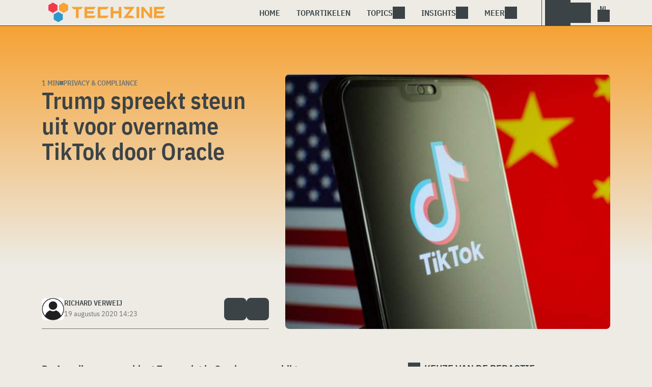

--- FILE ---
content_type: application/javascript; charset=UTF-8
request_url: https://www.techzine.nl/wp-content/themes/techzinev11/js/main.js?ver=2024081201
body_size: 3184
content:
var mobile = false, screenWidth = 0, screenHeight = 0, tcrun = 0;
var tc = setInterval(function(){ if(typeof clicky !== "undefined") { clearInterval(tc);d=location.protocol+"//"+location.host.replace('www', 'service');const e=clicky.inject;clicky.inject=function(t,n){return t.startsWith("/cl/c21772faca38bfc")?e(`${d}${t}`,n):e(t,n)}}else{tcrun=tcrun+200;if(tcrun>5000)clearInterval(tc)}}, 100);
//(function(){d=location.protocol+"//"+location.host.replace('www', 'service');const e=clicky.inject;clicky.inject=function(t,n){return t.startsWith("/cl/c21772faca38bfc")?e(`${d}${t}`,n):e(t,n)}})();
jQuery(document).ready(function($) {
	//ie losers
	if (navigator.userAgent.match(/msie/i) || navigator.userAgent.match(/trident/i) ){
    	$('body').addClass('ie');
	}	

	var mq = window.matchMedia( '(prefers-color-scheme: dark)' );
    if ( mq.matches && getCookie('darkmode') != "light"){
        $( "html" ).toggleClass( "theme-light" ).toggleClass("theme-dark"); //light off dark on
		setCookie('darkmode', 'dark', 365);
    } else if(getCookie('darkmode') == "dark") {
		$( "html" ).toggleClass( "theme-light" ).toggleClass("theme-dark"); //light off dark on
		setCookie('darkmode', 'dark', 365);
    }

	screenWidth = window.innerWidth || document.documentElement.clientWidth || document.body.clientWidth;
	screenHeight = window.innerHeight || document.documentElement.clientHeight || document.body.clientHeight;

	if($('.dropdown-toggle').length > 0) {
		$('#content').click(function () {
			if($('.dropdown-menu.show').length > 0) {
				$('.dropdown-menu.show').removeClass('show');
				$(".dropdown-toggle[aria-expanded]").attr('aria-expanded', false);
			}
		});
		$('.dropdown-toggle').click(function () {
			if($(this).attr('data-bs-target') !== undefined) {
				if($($(this).attr('data-bs-target')).hasClass('show')) {
					$($(this).attr('data-bs-target')).removeClass('show');
					$(this).attr('aria-expanded', false);
				} else {
					$('.dropdown-menu.show').removeClass('show');
					$(".dropdown-toggle[aria-expanded]").attr('aria-expanded', false);
					$($(this).attr('data-bs-target')).addClass('show');
					$(this).attr('aria-expanded', true);
				}
			} else {
				if($(this).parent().find('ul.dropdown-menu').hasClass('show')) {
					$(this).parent().find('ul.dropdown-menu').removeClass('show');
					$(this).attr('aria-expanded', false);
				} else {
					$('.dropdown-menu.show').removeClass('show');
					$(".dropdown-toggle[aria-expanded]").attr('aria-expanded', false);
					$(this).attr('aria-expanded', true);
					$(this).parent().find('ul.dropdown-menu').addClass('show');
				}
			}
			return false;
		});
	}

	if($('div.lights-out').length > 0) {
		$('div.lights-out').click(function(){
			if(getCookie('darkmode') == "dark") { //vanwege cookie is het een string geen boolean
				setCookie('darkmode', 'light', 365);
				$( "html" ).toggleClass( "theme-light" ).toggleClass("theme-dark"); //wissel
			} else {
				setCookie('darkmode', 'dark', 365);
				$( "html" ).toggleClass( "theme-light" ).toggleClass("theme-dark"); //wissel
			}
		});
	}

	if($('time.entry-date').length > 0) {
		if($('time.entry-date').attr('datetime').length > 0) {
			$('time.entry-date').text(local_dt($('time.entry-date').attr('datetime')));
		}
	}


	if($('div.header_meta span.readers').length > 0) {
		$('div.header_meta div.author-image').click(function(){
			if($('div.header_meta span.readers').css('display') == 'none') {
				$('div.header_meta span.readers').css('display', 'block');
			} else {
				$('div.header_meta span.readers').css('display', 'none');
			}
		});
	}

	if($('div.filter-search').length > 0) {
		$('div.filter-search').click(function(){
			if($('#search aside#secondary').css('display') == 'none') {
				$('#search aside#secondary').css('display', 'block');
			} else {
				$('#search aside#secondary').css('display', 'none');
			}
		});
	}

	//follow by class
	if($('.fixed-vertical').length > 0 && screenWidth >= 1024) {
		$('.fixed-vertical').each(function() {
			fixedVertical($(this));
		});
	}
	if($('.sidebar > div.chimney').length > 0 && screenWidth >= 1024) {
		$('.sidebar > div.chimney > div').each(function() {
			if($(this).parent().height() > ($(this).height() * 2)) {
				fixedVertical($(this));
			}
		});
	}
	//footer
	$('footer#colophon label.icon').click(function() {
		$("html, body").animate({ scrollTop: 0 }, "slow");
	});
	if($('body').hasClass('home')) {
		//setInterval(function(){ location.reload() },120*1000);
	}

	if($('div.crwebform_wrapper').length > 0) {
		if(!$('div.crwebform_wrapper').hasClass('craccount_wrapper') && window.location.host.includes("www.techzine")) {
			var chkcrph = document.cookie.match(new RegExp('crph=([^;]+)'))[1];
			if(chkcrph) {
				jQuery.ajax({
					type: "POST",
					url: "https://" + window.location.host.replace("www", "service") + "/init/loadForm",
					crossOrigin: true,
					crossDomain: true,
					data: 'crph='+chkcrph,
					success: function (data) {
						data = JSON.parse(data);
						jQuery('div.crname input').val(data['name']);
						jQuery('div.cremail input').val(data['email']);
						jQuery('div.crorganization input').val(data['company']);
						jQuery('div.cremployees select').val(data['company_size']);
						jQuery('div.crphone input').val(data['phone']);

						if (data['it_professional'] == 1) {
							jQuery('fieldset.critpro input[value=1]').attr('checked', true);
							jQuery('div.crfunction').css('display', 'block');
							switchITSelect(jQuery('fieldset.critpro input:checked'), jQuery('div.crfunction select'));
						} else if (data['it_professional'] == 0) {
							jQuery('fieldset.critpro input[value=0]').attr('checked', true);
							jQuery('div.crfunction').css('display', 'block');
							switchITSelect(jQuery('fieldset.critpro input:checked'), jQuery('div.crfunction select'));
						}
						jQuery('div.crfunction select').val(data['job_title']);

						if (data['it_organization'] == 1) {
							jQuery('fieldset.critorg input[value=1]').attr('checked', true);
							jQuery('div.crbranch	').css('display', 'block');
							switchITSelect(jQuery('fieldset.critorg input:checked'), jQuery('div.crbranch select'));
						} else if (typeof data['it_organization'] !== 'undefined' && data['it_organization'] == 0) {
							jQuery('fieldset.critorg input[value=0]').attr('checked', true);
							jQuery('div.crbranch').css('display', 'block');
							switchITSelect(jQuery('fieldset.critorg input:checked'), jQuery('div.crbranch select'));
						}
						jQuery('div.crbranch select').val(data['branch']);
					}
				});
			}
		}
		sortOptions(jQuery('div.crfunction select'), true);
		switchITSelect(jQuery('fieldset.critpro input:checked'), jQuery('div.crfunction select'));
		jQuery('fieldset.critpro input').change(function () {
			switchITSelect(jQuery('fieldset.critpro input:checked'), jQuery('div.crfunction select'));
		});

		sortOptions(jQuery('div.crbranch select'), true);
		switchITSelect(jQuery('fieldset.critorg input:checked'), jQuery('div.crbranch select'));
		jQuery('fieldset.critorg input').change(function () {
			switchITSelect(jQuery('fieldset.critorg input:checked'), jQuery('div.crbranch select'));
		});

	}
	if($('div.loadTechzineTalks').length > 0) {
		$('div.loadTechzineTalks').each(function() {
			jQuery('div#podcast_tt_'+$(this).attr('dataid')).append(jQuery("<iframe/>", { id: "podcast_iframe_"+$(this).attr('dataid'), width: "100%", height: "230px", margin: "0", frameBorder: "0", title: "Techzine Talks"}));
			loadPodcast($(this).attr('dataid'));
		});
	}
});

function loadPodcast(id) {
	jQuery('#podcast_iframe_'+id).ready(function() {
		var	podframe = jQuery('#podcast_iframe_'+id);
		jQuery.ajax({
			type: "POST",
			url: "/wp-admin/admin-ajax.php?action=techzine_talks_iframe",
			data: { audio: encodeURI(jQuery('div#podcast_tt_'+id).attr('dataaudio')), title: encodeURI(jQuery('div#podcast_tt_'+id).attr('datatitle')), series: encodeURI(jQuery('div#podcast_tt_'+id).attr('dataseries'))  },
			success: function (data) {
				podhead = jQuery(podframe).contents().find('head');
				jQuery(podhead).append('<meta http-equiv="Content-Type" content="text/html; charset=utf-8" />' +
					'<meta name=viewport content="width=device-width,initial-scale=1">' +
					'<title>Podcast Episode</title>' +
					'<script src="/wp-content/themes/techzinev10/js/amplitude.min.js"></script>' +
					'<link rel="stylesheet" href="/wp-content/themes/techzinev10/css/techzine-talks-player.css" type="text/css"/>');
				jQuery(podframe).contents().find('body').append(data);
			}
		});
	});
}

function fixedVertical(el) {
	if (screenHeight < 850) {
		var topmargin = parseInt(80);
	} else if (screenHeight >= 850) {
		var topmargin = parseInt(100);
	}
	//topmargin = jQuery(el).parent().offset().top - jQuery(window).scrollTop();
	//if(topmargin < 100) { topmargin = 100; }

	var initialpos = parseInt(jQuery(el).offset().top) - parseInt(topmargin);
	var maxpos = jQuery(el).parent().height() - jQuery(el).height() - jQuery(el).position().top - 32;
	var toppos = jQuery(el).position().top;
	if(jQuery(el).parent().height() > (jQuery(el).height() * 2)) {
		jQuery(el).css('position', 'relative');
		jQuery(window).scroll(function () {
			var y = jQuery(this).scrollTop();

			if(jQuery(el).css('position') == 'relative' && y < (initialpos - 100) && y > (maxpos + 100)) {
				initialpos = jQuery(el).offset().top - parseInt(topmargin);
				toppos = jQuery(el).position().top;
			}
			if(jQuery(el).css('position') == 'relative' && y < (initialpos - 100) && y > (maxpos + 100)) {
				maxpos = jQuery(el).parent().height() - jQuery(el).height() - jQuery(el).position().top - 32;
			}
			if (jQuery(el).prev().length > 0) {
				//maxpos = jQuery(el).parent().height() - jQuery(el).height() - parseInt(jQuery(el).prev().height()) - 40;
				//initialpos = parseInt(jQuery(el).prev().offset().top) + jQuery(el).prev().height() - parseInt(topmargin);
			}

			if (y < initialpos) {
				jQuery(el).css('top', 0);
				jQuery(el).css('position', 'relative');
				jQuery(el).css('width', 'auto');
			} else if ((y - initialpos) >= maxpos) {
				jQuery(el).css('position', 'relative');
				jQuery(el).css('top', maxpos);
				jQuery(el).css('width', 'auto');
			} else {
				jQuery(el).css('width', jQuery(el).width() + 'px');
				jQuery(el).css('position', 'fixed');
				jQuery(el).css('top', topmargin);
//					el.stop().animate({'top': y - initialpos}, 200);
			}

		});
	}
}

function switchITSelect(choice, selector) {
	if(typeof choice !== 'undefined' && typeof selector !== 'undefined') {
		if(jQuery(choice).val() == '1') {
			jQuery(selector).attr('disabled', false);
			jQuery(selector).find('option').each(function() {
				if(jQuery(this).attr('value').substr(0, 2) == 'IT') {
					jQuery(this).attr('disabled', false).show();
				} else {
					jQuery(this).attr('disabled', true).hide();
				}
			});
		} else if (jQuery(choice).val() == '0') {
			jQuery(selector).attr('disabled', false);
			jQuery(selector).find('option').each(function() {
				if(jQuery(this).attr('value').substr(0, 2) == 'IT') {
					jQuery(this).attr('disabled', true).hide();
				} else {
					jQuery(this).attr('disabled', false).show();
				}
			});
		} else {
			jQuery(selector).attr('disabled', true);
		}
	}
}
function sortOptions(selector, skip_first) {
	if(typeof selector !== 'undefined') {
		jQuery(selector).each(function(){
			var selected = jQuery(selector).val();
			var opts_list = jQuery(selector).find('option');
			opts_list.sort(function(a, b) { return jQuery(a).text() > jQuery(b).text() ? 1 : -1; });
			jQuery(selector).html('').append(opts_list);
			jQuery(selector).val(selected);
		});
	}
}
function setCookie(name, value, days) {
    var d = new Date;
    d.setTime(d.getTime() + 24*60*60*1000*days);
    document.cookie = name + "=" + value + ";path=/;expires=" + d.toGMTString();
}
function getCookie(name) {
    var nameEQ = name + "=";
    var ca = document.cookie.split(';');
    for(var i=0;i < ca.length;i++) {
        var c = ca[i];
        while (c.charAt(0)==' ') c = c.substring(1,c.length);
        if (c.indexOf(nameEQ) == 0) return c.substring(nameEQ.length,c.length);
    }
    return null;
}
function findGetParameter(parameterName) {
    var result = null,
        tmp = [];
    var items = location.search.substr(1).split("&");
    for (var index = 0; index < items.length; index++) {
        tmp = items[index].split("=");
        if (tmp[0] === parameterName) result = decodeURIComponent(tmp[1]);
    }
    return result;
}
window.onload = lazy_load_banners();
function lazy_load_banners() {
	var banners = [];
	if(typeof lead_home !== 'undefined' && lead_home != null) { banners.push(lead_home); }
	if(typeof rect_home !== 'undefined' && rect_home != null) { banners.push(rect_home); }
	if(typeof lead_other !== 'undefined' && lead_other != null) { banners.push(lead_other); }
	if(typeof rect_other !== 'undefined' && rect_other != null) { banners.push(rect_other); }
	if(typeof lead_forum !== 'undefined' && lead_forum != null) { banners.push(lead_forum); }
	if(typeof rect_forum !== 'undefined' && rect_forum != null) { banners.push(rect_forum); }
}
function external_links()
{
	if (!document.getElementsByTagName) return;
	var a = document.getElementsByTagName('a'), i = a.length-1, e;
	var re = new RegExp('(^| |\\s)external(\\s| |$)'), rt = new RegExp('(^|\\s)time(\\s|$)'), rto = new RegExp('(^|\\s)to(\\s|$)');
	do
	{
		e = jQuery(a[i]); /* attach prototype methods */
		if (e.attr('rel'))
		{
			r = e.attr('rel'); 
			if (re.test(r))
			{
				e.attr('target', '_blank');
			}
			if (rto.test(r))
			{
				e.attr('href', $(e).attr('href') + '?to='+window.location);
			}
		}
	}
	while (--i);
}
jQuery(document).ready(external_links);

function local_dt(date_time)
{
	var locale = window.navigator.userLanguage || window.navigator.language;
	var options = { month: 'short',  day: 'numeric', year: 'numeric', hour: 'numeric', minute: '2-digit',  timeZoneName: 'short' };
	d = new Date(date_time);
	return d.toLocaleString(locale, options);
}
function getVideo(vid, file) {
        if(file.indexOf('youtube.com') > -1) {
                var temp_video = file.match("[\\?&]v=([^&#]*)");
                var videoId = temp_video[1], videoWidth = "560", videoHeight = "315";

                jQuery('#video_'+vid).css('width', '100%').css('height', videoHeight+'px');
                jQuery('#video_'+vid).html('<iframe class="video" width="560" height="315" src="https://www.youtube.com/embed/'+temp_video[1]+'?wmode=transparent&rel=0" frameborder="0" allowfullscreen></iframe>');
        } else if(file.indexOf('vimeo.com') > -1) { 
                var temp_video = file.match("vimeo.com/([^&#]*)");
                jQuery('#video_'+vid).html('<iframe src="https://player.vimeo.com/video/'+temp_video[1]+'?byline=0" width="560" height="315" frameborder="0" webkitAllowFullScreen mozallowfullscreen allowFullScreen></iframe>'); 
        }
}


